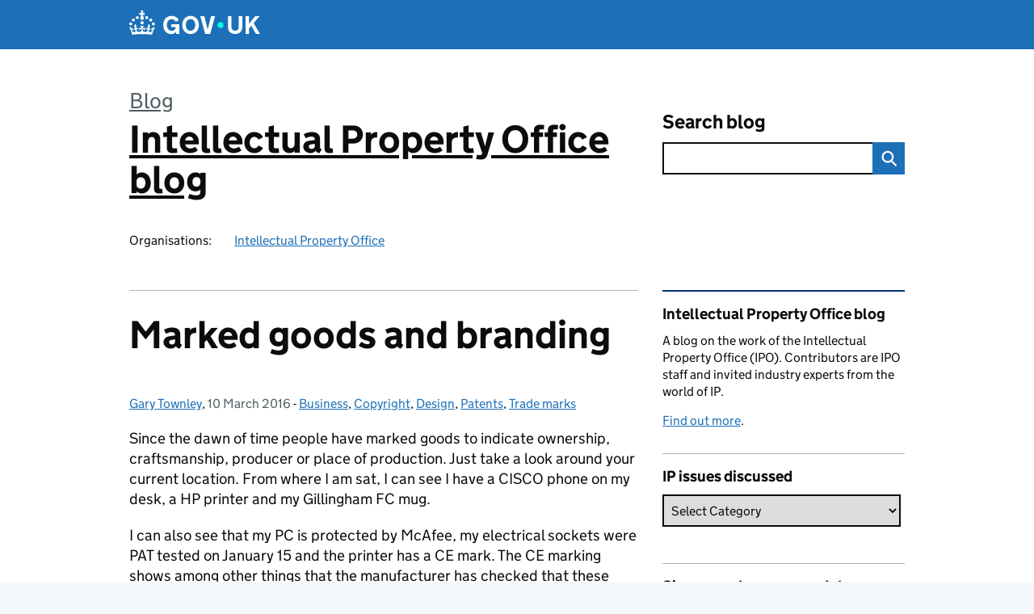

--- FILE ---
content_type: text/html; charset=UTF-8
request_url: https://ipo.blog.gov.uk/2016/03/10/marked-goods-and-branding/
body_size: 19260
content:
<!DOCTYPE html>
<html lang="en" class="govuk-template--rebranded">
	<head>
		<meta charset="utf-8">

		<meta name="viewport" content="width=device-width, initial-scale=1, viewport-fit=cover">
		<meta name="theme-color" content="#0b0c0c">

		<link rel="icon" sizes="48x48" href="https://ipo.blog.gov.uk/wp-content/themes/gds-blogs/build/node_modules/govuk-frontend/dist/govuk/assets/rebrand/images/favicon.ico">
		<link rel="icon" sizes="any" href="https://ipo.blog.gov.uk/wp-content/themes/gds-blogs/build/node_modules/govuk-frontend/dist/govuk/assets/rebrand/images/favicon.svg" type="image/svg+xml">
		<link rel="mask-icon" href="https://ipo.blog.gov.uk/wp-content/themes/gds-blogs/build/node_modules/govuk-frontend/dist/govuk/assets/rebrand/images/govuk-icon-mask.svg" color="#0b0c0c">
		<link rel="apple-touch-icon" href="https://ipo.blog.gov.uk/wp-content/themes/gds-blogs/build/node_modules/govuk-frontend/dist/govuk/assets/rebrand/images/govuk-icon-180.png">
		<link rel="manifest" href="https://ipo.blog.gov.uk/wp-content/themes/gds-blogs/build/node_modules/govuk-frontend/dist/govuk/assets/rebrand/manifest.json">

		<!--||  JM Twitter Cards by jmau111 v14.1.0  ||-->
<meta name="twitter:card" content="summary">
<meta name="twitter:title" content="Marked goods and branding">
<meta name="twitter:description" content="Since the dawn of time people have marked goods to indicate ownership, craftsmanship, producer or place of production. Just take a look around your current location. From where I am sat, I can see I have a CISCO phone on …">
<meta name="twitter:image" content="https://ipo.blog.gov.uk/wp-content/uploads/sites/124/2016/03/feature-image-marked-goods.jpg">
<!--||  /JM Twitter Cards by jmau111 v14.1.0  ||-->
<title>Marked goods and branding &#8211; Intellectual Property Office blog</title>
<meta name='robots' content='max-image-preview:large' />
<link rel='dns-prefetch' href='//cc.cdn.civiccomputing.com' />
<link rel='dns-prefetch' href='//ipo.blog.gov.uk' />
<link rel="alternate" type="application/atom+xml" title="Intellectual Property Office blog &raquo; Feed" href="https://ipo.blog.gov.uk/feed/" />
<link rel="alternate" title="oEmbed (JSON)" type="application/json+oembed" href="https://ipo.blog.gov.uk/wp-json/oembed/1.0/embed?url=https%3A%2F%2Fipo.blog.gov.uk%2F2016%2F03%2F10%2Fmarked-goods-and-branding%2F" />
<link rel="alternate" title="oEmbed (XML)" type="text/xml+oembed" href="https://ipo.blog.gov.uk/wp-json/oembed/1.0/embed?url=https%3A%2F%2Fipo.blog.gov.uk%2F2016%2F03%2F10%2Fmarked-goods-and-branding%2F&#038;format=xml" />
<style id='wp-img-auto-sizes-contain-inline-css'>
img:is([sizes=auto i],[sizes^="auto," i]){contain-intrinsic-size:3000px 1500px}
/*# sourceURL=wp-img-auto-sizes-contain-inline-css */
</style>
<style id='wp-block-library-inline-css'>
:root{--wp-block-synced-color:#7a00df;--wp-block-synced-color--rgb:122,0,223;--wp-bound-block-color:var(--wp-block-synced-color);--wp-editor-canvas-background:#ddd;--wp-admin-theme-color:#007cba;--wp-admin-theme-color--rgb:0,124,186;--wp-admin-theme-color-darker-10:#006ba1;--wp-admin-theme-color-darker-10--rgb:0,107,160.5;--wp-admin-theme-color-darker-20:#005a87;--wp-admin-theme-color-darker-20--rgb:0,90,135;--wp-admin-border-width-focus:2px}@media (min-resolution:192dpi){:root{--wp-admin-border-width-focus:1.5px}}.wp-element-button{cursor:pointer}:root .has-very-light-gray-background-color{background-color:#eee}:root .has-very-dark-gray-background-color{background-color:#313131}:root .has-very-light-gray-color{color:#eee}:root .has-very-dark-gray-color{color:#313131}:root .has-vivid-green-cyan-to-vivid-cyan-blue-gradient-background{background:linear-gradient(135deg,#00d084,#0693e3)}:root .has-purple-crush-gradient-background{background:linear-gradient(135deg,#34e2e4,#4721fb 50%,#ab1dfe)}:root .has-hazy-dawn-gradient-background{background:linear-gradient(135deg,#faaca8,#dad0ec)}:root .has-subdued-olive-gradient-background{background:linear-gradient(135deg,#fafae1,#67a671)}:root .has-atomic-cream-gradient-background{background:linear-gradient(135deg,#fdd79a,#004a59)}:root .has-nightshade-gradient-background{background:linear-gradient(135deg,#330968,#31cdcf)}:root .has-midnight-gradient-background{background:linear-gradient(135deg,#020381,#2874fc)}:root{--wp--preset--font-size--normal:16px;--wp--preset--font-size--huge:42px}.has-regular-font-size{font-size:1em}.has-larger-font-size{font-size:2.625em}.has-normal-font-size{font-size:var(--wp--preset--font-size--normal)}.has-huge-font-size{font-size:var(--wp--preset--font-size--huge)}.has-text-align-center{text-align:center}.has-text-align-left{text-align:left}.has-text-align-right{text-align:right}.has-fit-text{white-space:nowrap!important}#end-resizable-editor-section{display:none}.aligncenter{clear:both}.items-justified-left{justify-content:flex-start}.items-justified-center{justify-content:center}.items-justified-right{justify-content:flex-end}.items-justified-space-between{justify-content:space-between}.screen-reader-text{border:0;clip-path:inset(50%);height:1px;margin:-1px;overflow:hidden;padding:0;position:absolute;width:1px;word-wrap:normal!important}.screen-reader-text:focus{background-color:#ddd;clip-path:none;color:#444;display:block;font-size:1em;height:auto;left:5px;line-height:normal;padding:15px 23px 14px;text-decoration:none;top:5px;width:auto;z-index:100000}html :where(.has-border-color){border-style:solid}html :where([style*=border-top-color]){border-top-style:solid}html :where([style*=border-right-color]){border-right-style:solid}html :where([style*=border-bottom-color]){border-bottom-style:solid}html :where([style*=border-left-color]){border-left-style:solid}html :where([style*=border-width]){border-style:solid}html :where([style*=border-top-width]){border-top-style:solid}html :where([style*=border-right-width]){border-right-style:solid}html :where([style*=border-bottom-width]){border-bottom-style:solid}html :where([style*=border-left-width]){border-left-style:solid}html :where(img[class*=wp-image-]){height:auto;max-width:100%}:where(figure){margin:0 0 1em}html :where(.is-position-sticky){--wp-admin--admin-bar--position-offset:var(--wp-admin--admin-bar--height,0px)}@media screen and (max-width:600px){html :where(.is-position-sticky){--wp-admin--admin-bar--position-offset:0px}}

/*# sourceURL=wp-block-library-inline-css */
</style><style id='global-styles-inline-css'>
:root{--wp--preset--aspect-ratio--square: 1;--wp--preset--aspect-ratio--4-3: 4/3;--wp--preset--aspect-ratio--3-4: 3/4;--wp--preset--aspect-ratio--3-2: 3/2;--wp--preset--aspect-ratio--2-3: 2/3;--wp--preset--aspect-ratio--16-9: 16/9;--wp--preset--aspect-ratio--9-16: 9/16;--wp--preset--color--black: var(--wp--custom--govuk-color--black);--wp--preset--color--cyan-bluish-gray: #abb8c3;--wp--preset--color--white: var(--wp--custom--govuk-color--white);--wp--preset--color--pale-pink: #f78da7;--wp--preset--color--vivid-red: #cf2e2e;--wp--preset--color--luminous-vivid-orange: #ff6900;--wp--preset--color--luminous-vivid-amber: #fcb900;--wp--preset--color--light-green-cyan: #7bdcb5;--wp--preset--color--vivid-green-cyan: #00d084;--wp--preset--color--pale-cyan-blue: #8ed1fc;--wp--preset--color--vivid-cyan-blue: #0693e3;--wp--preset--color--vivid-purple: #9b51e0;--wp--preset--color--dark-grey: var(--wp--custom--govuk-color--dark-grey);--wp--preset--color--mid-grey: var(--wp--custom--govuk-color--mid-grey);--wp--preset--color--light-grey: var(--wp--custom--govuk-color--light-grey);--wp--preset--color--blue: var(--wp--custom--govuk-color--blue);--wp--preset--color--green: var(--wp--custom--govuk-color--green);--wp--preset--color--turquoise: var(--wp--custom--govuk-color--turquoise);--wp--preset--gradient--vivid-cyan-blue-to-vivid-purple: linear-gradient(135deg,rgb(6,147,227) 0%,rgb(155,81,224) 100%);--wp--preset--gradient--light-green-cyan-to-vivid-green-cyan: linear-gradient(135deg,rgb(122,220,180) 0%,rgb(0,208,130) 100%);--wp--preset--gradient--luminous-vivid-amber-to-luminous-vivid-orange: linear-gradient(135deg,rgb(252,185,0) 0%,rgb(255,105,0) 100%);--wp--preset--gradient--luminous-vivid-orange-to-vivid-red: linear-gradient(135deg,rgb(255,105,0) 0%,rgb(207,46,46) 100%);--wp--preset--gradient--very-light-gray-to-cyan-bluish-gray: linear-gradient(135deg,rgb(238,238,238) 0%,rgb(169,184,195) 100%);--wp--preset--gradient--cool-to-warm-spectrum: linear-gradient(135deg,rgb(74,234,220) 0%,rgb(151,120,209) 20%,rgb(207,42,186) 40%,rgb(238,44,130) 60%,rgb(251,105,98) 80%,rgb(254,248,76) 100%);--wp--preset--gradient--blush-light-purple: linear-gradient(135deg,rgb(255,206,236) 0%,rgb(152,150,240) 100%);--wp--preset--gradient--blush-bordeaux: linear-gradient(135deg,rgb(254,205,165) 0%,rgb(254,45,45) 50%,rgb(107,0,62) 100%);--wp--preset--gradient--luminous-dusk: linear-gradient(135deg,rgb(255,203,112) 0%,rgb(199,81,192) 50%,rgb(65,88,208) 100%);--wp--preset--gradient--pale-ocean: linear-gradient(135deg,rgb(255,245,203) 0%,rgb(182,227,212) 50%,rgb(51,167,181) 100%);--wp--preset--gradient--electric-grass: linear-gradient(135deg,rgb(202,248,128) 0%,rgb(113,206,126) 100%);--wp--preset--gradient--midnight: linear-gradient(135deg,rgb(2,3,129) 0%,rgb(40,116,252) 100%);--wp--preset--font-size--small: 13px;--wp--preset--font-size--medium: 20px;--wp--preset--font-size--large: 36px;--wp--preset--font-size--x-large: 42px;--wp--preset--spacing--20: 0.44rem;--wp--preset--spacing--30: 0.67rem;--wp--preset--spacing--40: 1rem;--wp--preset--spacing--50: 1.5rem;--wp--preset--spacing--60: 2.25rem;--wp--preset--spacing--70: 3.38rem;--wp--preset--spacing--80: 5.06rem;--wp--preset--spacing--1: 0.3125rem;--wp--preset--spacing--2: 0.625rem;--wp--preset--spacing--3: 0.9375rem;--wp--preset--spacing--4: clamp(0.9375rem, (100vw - 40rem) * 1000, 1.25rem);--wp--preset--spacing--5: clamp(0.9375rem, (100vw - 40rem) * 1000, 1.5625rem);--wp--preset--spacing--6: clamp(1.25rem, (100vw - 40rem) * 1000, 1.875rem);--wp--preset--spacing--7: clamp(1.5625rem, (100vw - 40rem) * 1000, 2.5rem);--wp--preset--spacing--8: clamp(1.875rem, (100vw - 40rem) * 1000, 3.125rem);--wp--preset--spacing--9: clamp(2.5rem, (100vw - 40rem) * 1000, 3.75rem);--wp--preset--shadow--natural: 6px 6px 9px rgba(0, 0, 0, 0.2);--wp--preset--shadow--deep: 12px 12px 50px rgba(0, 0, 0, 0.4);--wp--preset--shadow--sharp: 6px 6px 0px rgba(0, 0, 0, 0.2);--wp--preset--shadow--outlined: 6px 6px 0px -3px rgb(255, 255, 255), 6px 6px rgb(0, 0, 0);--wp--preset--shadow--crisp: 6px 6px 0px rgb(0, 0, 0);--wp--custom--govuk-color--black: #0b0c0c;--wp--custom--govuk-color--dark-grey: #505a5f;--wp--custom--govuk-color--mid-grey: #b1b4b6;--wp--custom--govuk-color--light-grey: #f3f2f1;--wp--custom--govuk-color--white: #ffffff;--wp--custom--govuk-color--blue: #1d70b8;--wp--custom--govuk-color--green: #00703c;--wp--custom--govuk-color--turquoise: #28a197;}:root { --wp--style--global--content-size: 630px;--wp--style--global--wide-size: 960px; }:where(body) { margin: 0; }.wp-site-blocks > .alignleft { float: left; margin-right: 2em; }.wp-site-blocks > .alignright { float: right; margin-left: 2em; }.wp-site-blocks > .aligncenter { justify-content: center; margin-left: auto; margin-right: auto; }:where(.is-layout-flex){gap: 0.5em;}:where(.is-layout-grid){gap: 0.5em;}.is-layout-flow > .alignleft{float: left;margin-inline-start: 0;margin-inline-end: 2em;}.is-layout-flow > .alignright{float: right;margin-inline-start: 2em;margin-inline-end: 0;}.is-layout-flow > .aligncenter{margin-left: auto !important;margin-right: auto !important;}.is-layout-constrained > .alignleft{float: left;margin-inline-start: 0;margin-inline-end: 2em;}.is-layout-constrained > .alignright{float: right;margin-inline-start: 2em;margin-inline-end: 0;}.is-layout-constrained > .aligncenter{margin-left: auto !important;margin-right: auto !important;}.is-layout-constrained > :where(:not(.alignleft):not(.alignright):not(.alignfull)){max-width: var(--wp--style--global--content-size);margin-left: auto !important;margin-right: auto !important;}.is-layout-constrained > .alignwide{max-width: var(--wp--style--global--wide-size);}body .is-layout-flex{display: flex;}.is-layout-flex{flex-wrap: wrap;align-items: center;}.is-layout-flex > :is(*, div){margin: 0;}body .is-layout-grid{display: grid;}.is-layout-grid > :is(*, div){margin: 0;}body{padding-top: 0px;padding-right: 0px;padding-bottom: 0px;padding-left: 0px;}a:where(:not(.wp-element-button)){text-decoration: underline;}:root :where(.wp-element-button, .wp-block-button__link){background-color: #32373c;border-width: 0;color: #fff;font-family: inherit;font-size: inherit;font-style: inherit;font-weight: inherit;letter-spacing: inherit;line-height: inherit;padding-top: calc(0.667em + 2px);padding-right: calc(1.333em + 2px);padding-bottom: calc(0.667em + 2px);padding-left: calc(1.333em + 2px);text-decoration: none;text-transform: inherit;}.has-black-color{color: var(--wp--preset--color--black) !important;}.has-cyan-bluish-gray-color{color: var(--wp--preset--color--cyan-bluish-gray) !important;}.has-white-color{color: var(--wp--preset--color--white) !important;}.has-pale-pink-color{color: var(--wp--preset--color--pale-pink) !important;}.has-vivid-red-color{color: var(--wp--preset--color--vivid-red) !important;}.has-luminous-vivid-orange-color{color: var(--wp--preset--color--luminous-vivid-orange) !important;}.has-luminous-vivid-amber-color{color: var(--wp--preset--color--luminous-vivid-amber) !important;}.has-light-green-cyan-color{color: var(--wp--preset--color--light-green-cyan) !important;}.has-vivid-green-cyan-color{color: var(--wp--preset--color--vivid-green-cyan) !important;}.has-pale-cyan-blue-color{color: var(--wp--preset--color--pale-cyan-blue) !important;}.has-vivid-cyan-blue-color{color: var(--wp--preset--color--vivid-cyan-blue) !important;}.has-vivid-purple-color{color: var(--wp--preset--color--vivid-purple) !important;}.has-dark-grey-color{color: var(--wp--preset--color--dark-grey) !important;}.has-mid-grey-color{color: var(--wp--preset--color--mid-grey) !important;}.has-light-grey-color{color: var(--wp--preset--color--light-grey) !important;}.has-blue-color{color: var(--wp--preset--color--blue) !important;}.has-green-color{color: var(--wp--preset--color--green) !important;}.has-turquoise-color{color: var(--wp--preset--color--turquoise) !important;}.has-black-background-color{background-color: var(--wp--preset--color--black) !important;}.has-cyan-bluish-gray-background-color{background-color: var(--wp--preset--color--cyan-bluish-gray) !important;}.has-white-background-color{background-color: var(--wp--preset--color--white) !important;}.has-pale-pink-background-color{background-color: var(--wp--preset--color--pale-pink) !important;}.has-vivid-red-background-color{background-color: var(--wp--preset--color--vivid-red) !important;}.has-luminous-vivid-orange-background-color{background-color: var(--wp--preset--color--luminous-vivid-orange) !important;}.has-luminous-vivid-amber-background-color{background-color: var(--wp--preset--color--luminous-vivid-amber) !important;}.has-light-green-cyan-background-color{background-color: var(--wp--preset--color--light-green-cyan) !important;}.has-vivid-green-cyan-background-color{background-color: var(--wp--preset--color--vivid-green-cyan) !important;}.has-pale-cyan-blue-background-color{background-color: var(--wp--preset--color--pale-cyan-blue) !important;}.has-vivid-cyan-blue-background-color{background-color: var(--wp--preset--color--vivid-cyan-blue) !important;}.has-vivid-purple-background-color{background-color: var(--wp--preset--color--vivid-purple) !important;}.has-dark-grey-background-color{background-color: var(--wp--preset--color--dark-grey) !important;}.has-mid-grey-background-color{background-color: var(--wp--preset--color--mid-grey) !important;}.has-light-grey-background-color{background-color: var(--wp--preset--color--light-grey) !important;}.has-blue-background-color{background-color: var(--wp--preset--color--blue) !important;}.has-green-background-color{background-color: var(--wp--preset--color--green) !important;}.has-turquoise-background-color{background-color: var(--wp--preset--color--turquoise) !important;}.has-black-border-color{border-color: var(--wp--preset--color--black) !important;}.has-cyan-bluish-gray-border-color{border-color: var(--wp--preset--color--cyan-bluish-gray) !important;}.has-white-border-color{border-color: var(--wp--preset--color--white) !important;}.has-pale-pink-border-color{border-color: var(--wp--preset--color--pale-pink) !important;}.has-vivid-red-border-color{border-color: var(--wp--preset--color--vivid-red) !important;}.has-luminous-vivid-orange-border-color{border-color: var(--wp--preset--color--luminous-vivid-orange) !important;}.has-luminous-vivid-amber-border-color{border-color: var(--wp--preset--color--luminous-vivid-amber) !important;}.has-light-green-cyan-border-color{border-color: var(--wp--preset--color--light-green-cyan) !important;}.has-vivid-green-cyan-border-color{border-color: var(--wp--preset--color--vivid-green-cyan) !important;}.has-pale-cyan-blue-border-color{border-color: var(--wp--preset--color--pale-cyan-blue) !important;}.has-vivid-cyan-blue-border-color{border-color: var(--wp--preset--color--vivid-cyan-blue) !important;}.has-vivid-purple-border-color{border-color: var(--wp--preset--color--vivid-purple) !important;}.has-dark-grey-border-color{border-color: var(--wp--preset--color--dark-grey) !important;}.has-mid-grey-border-color{border-color: var(--wp--preset--color--mid-grey) !important;}.has-light-grey-border-color{border-color: var(--wp--preset--color--light-grey) !important;}.has-blue-border-color{border-color: var(--wp--preset--color--blue) !important;}.has-green-border-color{border-color: var(--wp--preset--color--green) !important;}.has-turquoise-border-color{border-color: var(--wp--preset--color--turquoise) !important;}.has-vivid-cyan-blue-to-vivid-purple-gradient-background{background: var(--wp--preset--gradient--vivid-cyan-blue-to-vivid-purple) !important;}.has-light-green-cyan-to-vivid-green-cyan-gradient-background{background: var(--wp--preset--gradient--light-green-cyan-to-vivid-green-cyan) !important;}.has-luminous-vivid-amber-to-luminous-vivid-orange-gradient-background{background: var(--wp--preset--gradient--luminous-vivid-amber-to-luminous-vivid-orange) !important;}.has-luminous-vivid-orange-to-vivid-red-gradient-background{background: var(--wp--preset--gradient--luminous-vivid-orange-to-vivid-red) !important;}.has-very-light-gray-to-cyan-bluish-gray-gradient-background{background: var(--wp--preset--gradient--very-light-gray-to-cyan-bluish-gray) !important;}.has-cool-to-warm-spectrum-gradient-background{background: var(--wp--preset--gradient--cool-to-warm-spectrum) !important;}.has-blush-light-purple-gradient-background{background: var(--wp--preset--gradient--blush-light-purple) !important;}.has-blush-bordeaux-gradient-background{background: var(--wp--preset--gradient--blush-bordeaux) !important;}.has-luminous-dusk-gradient-background{background: var(--wp--preset--gradient--luminous-dusk) !important;}.has-pale-ocean-gradient-background{background: var(--wp--preset--gradient--pale-ocean) !important;}.has-electric-grass-gradient-background{background: var(--wp--preset--gradient--electric-grass) !important;}.has-midnight-gradient-background{background: var(--wp--preset--gradient--midnight) !important;}.has-small-font-size{font-size: var(--wp--preset--font-size--small) !important;}.has-medium-font-size{font-size: var(--wp--preset--font-size--medium) !important;}.has-large-font-size{font-size: var(--wp--preset--font-size--large) !important;}.has-x-large-font-size{font-size: var(--wp--preset--font-size--x-large) !important;}
/*# sourceURL=global-styles-inline-css */
</style>

<link rel='stylesheet' id='dxw-digest-css' href='https://ipo.blog.gov.uk/wp-content/plugins/dxw-digest/app/../assets/css/dxw-digest.css?ver=6.9' media='all' />
<link rel='stylesheet' id='main-css' href='https://ipo.blog.gov.uk/wp-content/themes/gds-blogs/build/main-ea947e790af0236d9d684cfb08763f9b75a94f19.min.css?ver=6.9' media='all' />
<link rel='stylesheet' id='aurora-heatmap-css' href='https://ipo.blog.gov.uk/wp-content/plugins/aurora-heatmap/style.css?ver=1.7.1' media='all' />
<script src="https://ipo.blog.gov.uk/wp-includes/js/jquery/jquery.min.js?ver=3.7.1" id="jquery-core-js"></script>
<script src="https://ipo.blog.gov.uk/wp-includes/js/jquery/jquery-migrate.min.js?ver=3.4.1" id="jquery-migrate-js"></script>
<script src="https://ipo.blog.gov.uk/wp-content/themes/gds-blogs/build/main-1a574665cb89c6954a0fc51bba2076ee798236b6.min.js?ver=6.9" id="main-js"></script>
<script src="https://cc.cdn.civiccomputing.com/9/cookieControl-9.x.min.js?ver=6.9" id="cookieControl-js"></script>
<script id="cookieControlConfig-js-extra">
var cookieControlSettings = {"apiKey":"c8b1d37ba682b6d122f1360da011322b3b755539","product":"PRO","domain":"ipo.blog.gov.uk"};
//# sourceURL=cookieControlConfig-js-extra
</script>
<script src="https://ipo.blog.gov.uk/wp-content/plugins/gds-cookies-and-analytics/assets/cookieControlConfig.js?ver=6.9" id="cookieControlConfig-js"></script>
<script src="https://ipo.blog.gov.uk/wp-content/plugins/dxw-digest/app/../assets/js/dxw-digest.js?ver=6.9" id="dxw-digest-js"></script>
<script src="https://ipo.blog.gov.uk/wp-content/themes/gds-blogs/build/govuk-frontend-load.js?ver=6.9" id="govuk-frontend-js" type="module"></script>
<script id="aurora-heatmap-js-extra">
var aurora_heatmap = {"_mode":"reporter","ajax_url":"https://ipo.blog.gov.uk/wp-admin/admin-ajax.php","action":"aurora_heatmap","reports":"click_pc,click_mobile","debug":"0","ajax_delay_time":"3000","ajax_interval":"10","ajax_bulk":null};
//# sourceURL=aurora-heatmap-js-extra
</script>
<script src="https://ipo.blog.gov.uk/wp-content/plugins/aurora-heatmap/js/aurora-heatmap.min.js?ver=1.7.1" id="aurora-heatmap-js"></script>
<link rel="canonical" href="https://ipo.blog.gov.uk/2016/03/10/marked-goods-and-branding/" />
<meta property="og:image" content="https://ipo.blog.gov.uk/wp-content/uploads/sites/124/2016/03/feature-image-marked-goods.jpg">
	<meta name="description" content="Since the dawn of time people have marked goods to indicate ownership, craftsmanship, producer or place of production. Just take a look around your current location. From where I am sat, I can see I have a CISCO phone on">

<style>.recentcomments a{display:inline !important;padding:0 !important;margin:0 !important;}</style>	</head>
	<body class="wp-singular post-template-default single single-post postid-3329 single-format-standard wp-theme-gds-blogs govuk-template__body">
		<script>
document.body.className += ' js-enabled' + ('noModule' in HTMLScriptElement.prototype ? ' govuk-frontend-supported' : '');
</script>

		<a href="#content" class="govuk-skip-link" data-module="govuk-skip-link">Skip to main content</a>
		<header class="govuk-header" data-module="govuk-header">
			<div class="govuk-header__container govuk-width-container">
				<div class="govuk-header__logo">
					<a href="https://www.gov.uk/" title="Go to the GOV.UK homepage" id="logo" class="govuk-header__link govuk-header__link--homepage">  
						<svg
							focusable="false"
							role="img"
							xmlns="http://www.w3.org/2000/svg"
							viewBox="0 0 324 60"
							height="30"
							width="162"
							fill="currentcolor"
							class="govuk-header__logotype"
							aria-label="GOV.UK">
							<title>GOV.UK</title>
							<g>
								<circle cx="20" cy="17.6" r="3.7"></circle>
								<circle cx="10.2" cy="23.5" r="3.7"></circle>
								<circle cx="3.7" cy="33.2" r="3.7"></circle>
								<circle cx="31.7" cy="30.6" r="3.7"></circle>
								<circle cx="43.3" cy="17.6" r="3.7"></circle>
								<circle cx="53.2" cy="23.5" r="3.7"></circle>
								<circle cx="59.7" cy="33.2" r="3.7"></circle>
								<circle cx="31.7" cy="30.6" r="3.7"></circle>
								<path d="M33.1,9.8c.2-.1.3-.3.5-.5l4.6,2.4v-6.8l-4.6,1.5c-.1-.2-.3-.3-.5-.5l1.9-5.9h-6.7l1.9,5.9c-.2.1-.3.3-.5.5l-4.6-1.5v6.8l4.6-2.4c.1.2.3.3.5.5l-2.6,8c-.9,2.8,1.2,5.7,4.1,5.7h0c3,0,5.1-2.9,4.1-5.7l-2.6-8ZM37,37.9s-3.4,3.8-4.1,6.1c2.2,0,4.2-.5,6.4-2.8l-.7,8.5c-2-2.8-4.4-4.1-5.7-3.8.1,3.1.5,6.7,5.8,7.2,3.7.3,6.7-1.5,7-3.8.4-2.6-2-4.3-3.7-1.6-1.4-4.5,2.4-6.1,4.9-3.2-1.9-4.5-1.8-7.7,2.4-10.9,3,4,2.6,7.3-1.2,11.1,2.4-1.3,6.2,0,4,4.6-1.2-2.8-3.7-2.2-4.2.2-.3,1.7.7,3.7,3,4.2,1.9.3,4.7-.9,7-5.9-1.3,0-2.4.7-3.9,1.7l2.4-8c.6,2.3,1.4,3.7,2.2,4.5.6-1.6.5-2.8,0-5.3l5,1.8c-2.6,3.6-5.2,8.7-7.3,17.5-7.4-1.1-15.7-1.7-24.5-1.7h0c-8.8,0-17.1.6-24.5,1.7-2.1-8.9-4.7-13.9-7.3-17.5l5-1.8c-.5,2.5-.6,3.7,0,5.3.8-.8,1.6-2.3,2.2-4.5l2.4,8c-1.5-1-2.6-1.7-3.9-1.7,2.3,5,5.2,6.2,7,5.9,2.3-.4,3.3-2.4,3-4.2-.5-2.4-3-3.1-4.2-.2-2.2-4.6,1.6-6,4-4.6-3.7-3.7-4.2-7.1-1.2-11.1,4.2,3.2,4.3,6.4,2.4,10.9,2.5-2.8,6.3-1.3,4.9,3.2-1.8-2.7-4.1-1-3.7,1.6.3,2.3,3.3,4.1,7,3.8,5.4-.5,5.7-4.2,5.8-7.2-1.3-.2-3.7,1-5.7,3.8l-.7-8.5c2.2,2.3,4.2,2.7,6.4,2.8-.7-2.3-4.1-6.1-4.1-6.1h10.6,0Z"></path>
							</g>
							<circle class="govuk-logo-dot" cx="226" cy="36" r="7.3"></circle>
							<path d="M93.94 41.25c.4 1.81 1.2 3.21 2.21 4.62 1 1.4 2.21 2.41 3.61 3.21s3.21 1.2 5.22 1.2 3.61-.4 4.82-1c1.4-.6 2.41-1.4 3.21-2.41.8-1 1.4-2.01 1.61-3.01s.4-2.01.4-3.01v.14h-10.86v-7.02h20.07v24.08h-8.03v-5.56c-.6.8-1.38 1.61-2.19 2.41-.8.8-1.81 1.2-2.81 1.81-1 .4-2.21.8-3.41 1.2s-2.41.4-3.81.4a18.56 18.56 0 0 1-14.65-6.63c-1.6-2.01-3.01-4.41-3.81-7.02s-1.4-5.62-1.4-8.83.4-6.02 1.4-8.83a20.45 20.45 0 0 1 19.46-13.65c3.21 0 4.01.2 5.82.8 1.81.4 3.61 1.2 5.02 2.01 1.61.8 2.81 2.01 4.01 3.21s2.21 2.61 2.81 4.21l-7.63 4.41c-.4-1-1-1.81-1.61-2.61-.6-.8-1.4-1.4-2.21-2.01-.8-.6-1.81-1-2.81-1.4-1-.4-2.21-.4-3.61-.4-2.01 0-3.81.4-5.22 1.2-1.4.8-2.61 1.81-3.61 3.21s-1.61 2.81-2.21 4.62c-.4 1.81-.6 3.71-.6 5.42s.8 5.22.8 5.22Zm57.8-27.9c3.21 0 6.22.6 8.63 1.81 2.41 1.2 4.82 2.81 6.62 4.82S170.2 24.39 171 27s1.4 5.62 1.4 8.83-.4 6.02-1.4 8.83-2.41 5.02-4.01 7.02-4.01 3.61-6.62 4.82-5.42 1.81-8.63 1.81-6.22-.6-8.63-1.81-4.82-2.81-6.42-4.82-3.21-4.41-4.01-7.02-1.4-5.62-1.4-8.83.4-6.02 1.4-8.83 2.41-5.02 4.01-7.02 4.01-3.61 6.42-4.82 5.42-1.81 8.63-1.81Zm0 36.73c1.81 0 3.61-.4 5.02-1s2.61-1.81 3.61-3.01 1.81-2.81 2.21-4.41c.4-1.81.8-3.61.8-5.62 0-2.21-.2-4.21-.8-6.02s-1.2-3.21-2.21-4.62c-1-1.2-2.21-2.21-3.61-3.01s-3.21-1-5.02-1-3.61.4-5.02 1c-1.4.8-2.61 1.81-3.61 3.01s-1.81 2.81-2.21 4.62c-.4 1.81-.8 3.61-.8 5.62 0 2.41.2 4.21.8 6.02.4 1.81 1.2 3.21 2.21 4.41s2.21 2.21 3.61 3.01c1.4.8 3.21 1 5.02 1Zm36.32 7.96-12.24-44.15h9.83l8.43 32.77h.4l8.23-32.77h9.83L200.3 58.04h-12.24Zm74.14-7.96c2.18 0 3.51-.6 3.51-.6 1.2-.6 2.01-1 2.81-1.81s1.4-1.81 1.81-2.81a13 13 0 0 0 .8-4.01V13.9h8.63v28.15c0 2.41-.4 4.62-1.4 6.62-.8 2.01-2.21 3.61-3.61 5.02s-3.41 2.41-5.62 3.21-4.62 1.2-7.02 1.2-5.02-.4-7.02-1.2c-2.21-.8-4.01-1.81-5.62-3.21s-2.81-3.01-3.61-5.02-1.4-4.21-1.4-6.62V13.9h8.63v26.95c0 1.61.2 3.01.8 4.01.4 1.2 1.2 2.21 2.01 2.81.8.8 1.81 1.4 2.81 1.81 0 0 1.34.6 3.51.6Zm34.22-36.18v18.92l15.65-18.92h10.82l-15.03 17.32 16.03 26.83h-10.21l-11.44-20.21-5.62 6.22v13.99h-8.83V13.9"></path>
						</svg>
					</a>
				</div>
			</div>
		</header>

				<div class="govuk-width-container">
    <header class="header" aria-label="blog name">
    <div class="govuk-grid-row">

        
        <div class="govuk-grid-column-two-thirds">
            <div class="blog-title govuk-heading-xl">
                <span class="blog"><a href="https://www.blog.gov.uk/">Blog</a></span><span class="govuk-visually-hidden">:</span>
                <a href="https://ipo.blog.gov.uk">Intellectual Property Office blog</a>
            </div>

                            <div class="bottom blog-meta">
                                                    <dl>
                                <dt>Organisations:</dt>
                                <dd><a href="https://www.gov.uk/government/organisations/intellectual-property-office">Intellectual Property Office</a></dd>
                            </dl>
                                                                </div>
                    </div>

        <div class="govuk-grid-column-one-third">
                                    <div class="bottom search-container">
                <form role="search" method="get" id="searchform" class="form-search" action="https://ipo.blog.gov.uk/">
    <label class="govuk-label govuk-label--m" for="s">Search blog</label>
    <div class="search-input-wrapper">
        <input enterkeyhint="search" title="Search" type="search" value="" name="s" id="s" class="search-query">
        <input type="submit" id="searchsubmit" value="Search" class="btn">
    </div>
</form>
            </div>
        </div>

    </div>

    
</header>
      <main id="content" class="govuk-grid-row">
    <div class="govuk-grid-column-two-thirds main-content">
		    <article class="govuk-clearfix post-3329 post type-post status-publish format-standard has-post-thumbnail hentry category-business category-copyright category-design category-patents category-trade-marks">
        <div class="visible-print">
            <p>https://ipo.blog.gov.uk/2016/03/10/marked-goods-and-branding/</p>
        </div>
        <header>
            <h1 class="govuk-heading-xl">Marked goods and branding</h1>
			<div class="govuk-body-s">
		<span class="govuk-visually-hidden">Posted by: </span>
	<a href="https://ipo.blog.gov.uk/author/gary-townley/" title="Posts by Gary Townley" class="author url fn" rel="author">Gary Townley</a>, 	<span class="govuk-visually-hidden">Posted on:</span>
	<time class="updated" datetime="2016-03-10T15:26:43+00:00">10 March 2016</time>
	-
	<span class="govuk-visually-hidden">Categories:</span>
	<a href="https://ipo.blog.gov.uk/category/business/" rel="category tag">Business</a>, <a href="https://ipo.blog.gov.uk/category/copyright/" rel="category tag">Copyright</a>, <a href="https://ipo.blog.gov.uk/category/design/" rel="category tag">Design</a>, <a href="https://ipo.blog.gov.uk/category/patents/" rel="category tag">Patents</a>, <a href="https://ipo.blog.gov.uk/category/trade-marks/" rel="category tag">Trade marks</a>	</div>
        </header>
        <div class="entry-content">
			<p>Since the dawn of time people have marked goods to indicate ownership, craftsmanship, producer or place of production.<span id="more-3329"></span> Just take a look around your current location. From where I am sat, I can see I have a CISCO phone on my desk, a HP printer and my Gillingham FC mug.</p>
<p>I can also see that my PC is protected by McAfee, my electrical sockets were PAT tested on January 15 and the printer has a CE mark. The CE marking shows among other things that the manufacturer has checked that these products meet EU safety, health or environmental requirements.</p>
<p>When it comes to <a href="https://www.gov.uk/intellectual-property-an-overview">intellectual property</a>, marking your goods with the relevant symbols and signs can also stand you in good stead. It will make the public aware that your products are protected by IP and may also deter copying.</p>
<p>For example, if you have a <a href="https://www.gov.uk/how-to-register-a-trade-mark">registered trade mark</a>, this enables you to use the ® symbol. This tells everyone that the mark is registered and allows you to take legal action against anyone who uses your brand without your permission, including counterfeiters.</p>
<p><a href="https://ipo.blog.gov.uk/wp-content/uploads/sites/124/2016/03/marked-goods-blog-image.jpg"><img fetchpriority="high" decoding="async" class="alignnone size-full wp-image-3331" src="https://ipo.blog.gov.uk/wp-content/uploads/sites/124/2016/03/marked-goods-blog-image.jpg" alt="Image of registered trade mark symbol." width="610" height="400" srcset="https://ipo.blog.gov.uk/wp-content/uploads/sites/124/2016/03/marked-goods-blog-image.jpg 610w, https://ipo.blog.gov.uk/wp-content/uploads/sites/124/2016/03/marked-goods-blog-image-310x203.jpg 310w" sizes="(max-width: 610px) 100vw, 610px" /></a></p>
<p>If you are a writer, photographer or artist, we recommend marking your work with the <a href="https://www.gov.uk/how-to-register-a-trade-mark">copyright</a> symbol, ©, together with the year of creation and the owners name. Although not mandatory in the UK, the copyright symbol is a reminder that copyright exists in the work. It identifies the copyright owner so people know who to contact if they want permission to use it. Also, it shows the work’s first year of publication.</p>
<p><a href="https://ipo.blog.gov.uk/wp-content/uploads/sites/124/2016/03/copyright-marked-goods-blog-image.jpg"><img decoding="async" class="alignnone size-full wp-image-3332" src="https://ipo.blog.gov.uk/wp-content/uploads/sites/124/2016/03/copyright-marked-goods-blog-image.jpg" alt="Copyright symbol" width="610" height="400" srcset="https://ipo.blog.gov.uk/wp-content/uploads/sites/124/2016/03/copyright-marked-goods-blog-image.jpg 610w, https://ipo.blog.gov.uk/wp-content/uploads/sites/124/2016/03/copyright-marked-goods-blog-image-310x203.jpg 310w" sizes="(max-width: 610px) 100vw, 610px" /></a></p>
<p>You may also see ℗, although not so common. You might assume that this relates to <a href="https://www.gov.uk/patent-your-invention">patents</a>. But no, this symbol is used to indicate copyright in sound recordings, so it’s likely to be seen on CD’s etc.</p>
<p>There is no symbol to indicate that a product is patented. You can use the terms ‘patent pending’ or ‘patent applied for’ to show that you have applied for a patent. You can also show the patent application number or the publication number and the country.</p>
<p>Once the patent is granted you can mark the product as patented. You can also mark your product with a web address, providing that the webpage clearly associates the patent number with that product. Guidance on patent marking can be found <a href="https://www.gov.uk/government/uploads/system/uploads/attachment_data/file/325027/webmarking-_factsheet.pdf">here.</a></p>
<p>Lastly, designs. <a href="https://www.gov.uk/register-a-design">Registered design</a> owners can currently stamp or label their products with the word ‘registered’ and the relevant registered design numbers. Again there is no symbol to indicate that the product has design protection.</p>
<p>Moves are in motion, however, to bring this legislation in line with the patent system allowing a registered design owner to mark the product with a web address. We <a href="https://www.gov.uk/government/consultations/webmarking-for-registered-design-rights-call-for-evidence">consulted</a> with the public and the proposal was strongly supported. We will, therefore, take steps to bring forward suitable measures, when there is an appropriate legislative vehicle.</p>
<p>So, it's important to be proactive in marking your goods with the relevant IP symbols and signs and please do not hesitate to get in touch below for further advice.</p>
<p><em>To keep in touch, sign up to <a href="/subscribe/%E2%80%9D">email updates</a> from this blog, or </em><a href="https://twitter.com/The_IPO%E2%80%9D"><em>follow us on Twitter</em></a><em>.</em></p>
        </div>
        <div class="footer single">
									        </div>
    </article>

    <nav class="page-numbers-container page-navigation" aria-label="Pagination">
        <div class="previous">
			<a href="https://ipo.blog.gov.uk/2016/03/03/world-book-day-2016-wheres-william/" rel="prev">World Book Day 2016: Where’s William?</a>        </div>
        <div class="next">
			<a href="https://ipo.blog.gov.uk/2016/03/17/hacking-in-canada/" rel="next">Hacking in Canada</a>        </div>
    </nav>

    <h2 class="govuk-visually-hidden">Sharing and comments</h2>
	
  <div class="icons-buttons">
    <h3>Share this page</h3>
    <ul>
      <li>
        <a target="_blank" href="https://twitter.com/intent/tweet?original_referer&amp;url=https%3A%2F%2Fipo.blog.gov.uk%2F2016%2F03%2F10%2Fmarked-goods-and-branding%2F&amp;text=Marked+goods+and+branding" class="twitter">X (formerly Twitter)</a>
      </li>
      <li>
        <a target="_blank" href="https://www.facebook.com/sharer/sharer.php?u=https%3A%2F%2Fipo.blog.gov.uk%2F2016%2F03%2F10%2Fmarked-goods-and-branding%2F" class="facebook">Facebook</a>
      </li>
      <li>
        <a target="_blank" href="https://www.linkedin.com/shareArticle?url=https%3A%2F%2Fipo.blog.gov.uk%2F2016%2F03%2F10%2Fmarked-goods-and-branding%2F" class="linkedin">LinkedIn</a>
      </li>
      <li>
        <a href="mailto:?subject=I%20wanted%20to%20share%20this%20post%20with%20you%20from%20Intellectual%20Property%20Office%20blog&amp;body=Marked%20goods%20and%20branding%20https%3A%2F%2Fipo.blog.gov.uk%2F2016%2F03%2F10%2Fmarked-goods-and-branding%2F" class="email">Email</a>
      </li>
    </ul>
    <div class="govuk-clearfix"></div>
  </div>

  	  <section id="comments" class="comments">
    <h3 class="govuk-heading-m">8 comments</h3>

    <ol class="media-list">
      
  <li id="comment-36081" class="comment even thread-even depth-1 media comment-36081">
    
<div class="media-body">
  <p class="govuk-body media-heading">
    <span class="govuk-visually-hidden">Comment by</span>
    <span class="author">Ian</span>
    <span class="govuk-visually-hidden">posted on </span>
    <time datetime="2018-04-20T10:00:22+01:00">20 April 2018</time>
  </p>
  <div class="comment-body">
    
    <p>Hello there. If you have a UK only registered trade mark can you use something like the following copy in the footer of your website:</p>
<p>&quot;X® is a registered trade mark of X.&quot;</p>
<p>or do you need to explicitly state that it is a UK registered trade mark:</p>
<p> &quot;X® is a UK registered trade mark of X.&quot; </p>
<p>Would you be committing a criminal offence if you used the first example, considering the website can potentially be accessed globally?</p>
<p>Thanks</p>

    <div class="comment-links">
               <a href="https://ipo.blog.gov.uk/2016/03/10/marked-goods-and-branding/#comment-36081" rel="external nofollow">Link to this comment</a>
    </div>
      </div>
        <ul class="comment odd alt thread-odd thread-alt depth-1 media unstyled comment-36081">
    
  <li id="comment-36132" class="comment even depth-2 media comment-36132">
      <span class="govuk-visually-hidden">Replies to Ian></span>

<div class="media-body">
  <p class="govuk-body media-heading">
    <span class="govuk-visually-hidden">Comment by</span>
    <span class="author">Ian</span>
    <span class="govuk-visually-hidden">posted on </span>
    <time datetime="2018-05-22T11:53:07+01:00">22 May 2018</time>
  </p>
  <div class="comment-body">
    
    <p>Hi. Can anyone help with the question above please? The question would also apply to using the ® symbol with your trade mark in other parts of web pages as well as the footer, web page title tags/descriptions that appear in search engine results etc - do you need to state it is a UK registered trade mark only?</p>
<p>Having trouble finding a clear answer anywhere online. Thanks</p>

    <div class="comment-links">
               <a href="https://ipo.blog.gov.uk/2016/03/10/marked-goods-and-branding/#comment-36132" rel="external nofollow">Link to this comment</a>
    </div>
      </div>
        <ul class="comment odd alt depth-2 media unstyled comment-36132">
    
  <li id="comment-36133" class="comment byuser comment-author-pauladavy even depth-3 media comment-36133">
      <span class="govuk-visually-hidden">Replies to Ian></span>

<div class="media-body">
  <p class="govuk-body media-heading">
    <span class="govuk-visually-hidden">Comment by</span>
    <span class="author"><a href="https://ipo.blog.gov.uk/author/pauladavy/">Paula Davy</a></span>
    <span class="govuk-visually-hidden">posted on </span>
    <time datetime="2018-05-23T09:12:44+01:00">23 May 2018</time>
  </p>
  <div class="comment-body">
    
    <p>Hi Ian</p>
<p>Apologies for the delay in responding to you. </p>
<p>There is no obligation to state that it is a UK registration. It is only an offence to use the ® symbol if it is not a registered mark.</p>
<p>Hope this helps.</p>
<p>Thanks<br />
Paula</p>

    <div class="comment-links">
               <a href="https://ipo.blog.gov.uk/2016/03/10/marked-goods-and-branding/#comment-36133" rel="external nofollow">Link to this comment</a>
    </div>
      </div>
        <ul class="comment byuser comment-author-pauladavy odd alt depth-3 media unstyled comment-36133">
    
  <li id="comment-36158" class="comment even depth-4 media comment-36158">
      <span class="govuk-visually-hidden">Replies to Paula Davy></span>

<div class="media-body">
  <p class="govuk-body media-heading">
    <span class="govuk-visually-hidden">Comment by</span>
    <span class="author">Ian</span>
    <span class="govuk-visually-hidden">posted on </span>
    <time datetime="2018-05-30T15:03:34+01:00">30 May 2018</time>
  </p>
  <div class="comment-body">
    
    <p>Thanks very much for your help Paula.<br />
Regards, Ian</p>

    <div class="comment-links">
               <a href="https://ipo.blog.gov.uk/2016/03/10/marked-goods-and-branding/#comment-36158" rel="external nofollow">Link to this comment</a>
    </div>
      </div>
    </div></li>
</ul></div></li>
</ul></div></li>
</ul></div></li>

  <li id="comment-35984" class="comment odd alt thread-even depth-1 media comment-35984">
    
<div class="media-body">
  <p class="govuk-body media-heading">
    <span class="govuk-visually-hidden">Comment by</span>
    <span class="author">Z</span>
    <span class="govuk-visually-hidden">posted on </span>
    <time datetime="2017-11-16T14:44:34+00:00">16 November 2017</time>
  </p>
  <div class="comment-body">
    
    <p>can one use the ®-symbol as soon as their trademark is published (in the journal), in other words during the opposition period or do you have to wait until the opposition period is over before you can use the registered sign with your mark?</p>
<p>Many thanks in advance!</p>

    <div class="comment-links">
               <a href="https://ipo.blog.gov.uk/2016/03/10/marked-goods-and-branding/#comment-35984" rel="external nofollow">Link to this comment</a>
    </div>
      </div>
        <ul class="comment even thread-odd thread-alt depth-1 media unstyled comment-35984">
    
  <li id="comment-35989" class="comment odd alt depth-2 media comment-35989">
      <span class="govuk-visually-hidden">Replies to Z></span>

<div class="media-body">
  <p class="govuk-body media-heading">
    <span class="govuk-visually-hidden">Comment by</span>
    <span class="author">Gary Townley</span>
    <span class="govuk-visually-hidden">posted on </span>
    <time datetime="2017-11-17T10:29:55+00:00">17 November 2017</time>
  </p>
  <div class="comment-body">
    
    <p>Hi there, no you can not use the r in a circle symbol until the application is registered and you receive the certificate. Until then there is no guarantee that it will be registered as an objection cold be raised and cause the application to be withdrawn or refused.</p>
<p>You may use the tm symbol until it becomes registered.</p>
<p>Regards</p>
<p>Gary</p>

    <div class="comment-links">
               <a href="https://ipo.blog.gov.uk/2016/03/10/marked-goods-and-branding/#comment-35989" rel="external nofollow">Link to this comment</a>
    </div>
      </div>
    </div></li>
</ul></div></li>

  <li id="comment-32768" class="comment even thread-even depth-1 media comment-32768">
    
<div class="media-body">
  <p class="govuk-body media-heading">
    <span class="govuk-visually-hidden">Comment by</span>
    <span class="author">Phil</span>
    <span class="govuk-visually-hidden">posted on </span>
    <time datetime="2016-03-10T16:53:30+00:00">10 March 2016</time>
  </p>
  <div class="comment-body">
    
    <p>Thank you for the clear explanations.  Does the TM mark serve any useful purpose?</p>

    <div class="comment-links">
               <a href="https://ipo.blog.gov.uk/2016/03/10/marked-goods-and-branding/#comment-32768" rel="external nofollow">Link to this comment</a>
    </div>
      </div>
        <ul class="comment odd alt thread-odd thread-alt depth-1 media unstyled comment-32768">
    
  <li id="comment-32776" class="comment byuser comment-author-louiseallford even depth-2 media comment-32776">
      <span class="govuk-visually-hidden">Replies to Phil></span>

<div class="media-body">
  <p class="govuk-body media-heading">
    <span class="govuk-visually-hidden">Comment by</span>
    <span class="author"><a href="https://ipo.blog.gov.uk/author/louiseallford/">Louise Allford</a></span>
    <span class="govuk-visually-hidden">posted on </span>
    <time datetime="2016-03-11T09:20:16+00:00">11 March 2016</time>
  </p>
  <div class="comment-body">
    
    <p>Hi Phil,</p>
<p>Many companies use TM to show that they regard the name/logo as their trade mark, even though it may or may not be registered. TM has no legal standing in the UK or Europe but in other countries it may have significance. Remember that using the R in a circle is a criminal offence if it is not a registered trade mark.</p>
<p>Thanks,<br />
Louise.</p>

    <div class="comment-links">
               <a href="https://ipo.blog.gov.uk/2016/03/10/marked-goods-and-branding/#comment-32776" rel="external nofollow">Link to this comment</a>
    </div>
      </div>
    </div></li>
</ul></div></li>
    </ol>

    
  </section><!-- /#comments -->

          </div>
    <div class="govuk-grid-column-one-third sidebar-contain">
      <div class="sidebar">
  <h2 class="govuk-heading-m govuk-visually-hidden">Related content and links</h2>
  <section class="widget about_widget"><h3>Intellectual Property Office blog</h3><p>A blog on the work of the Intellectual Property Office (IPO). Contributors are IPO staff and invited industry experts from the world of IP.</p>
<p> <a href="https://ipo.blog.gov.uk/about/">Find out more</a>. </p>
</section><section class="widget categories-3 widget_categories"><div class="widget-inner"><h3>IP issues discussed</h3><form action="https://ipo.blog.gov.uk" method="get"><label class="screen-reader-text" for="cat">IP issues discussed</label><select  name='cat' id='cat' class='postform'>
	<option value='-1'>Select Category</option>
	<option class="level-0" value="408">3D Shape Trade Mark&nbsp;&nbsp;(2)</option>
	<option class="level-0" value="263">AI&nbsp;&nbsp;(6)</option>
	<option class="level-0" value="320">British IP Day&nbsp;&nbsp;(2)</option>
	<option class="level-0" value="130">Business&nbsp;&nbsp;(129)</option>
	<option class="level-0" value="300">Closing the loop&nbsp;&nbsp;(1)</option>
	<option class="level-0" value="13">Copyright&nbsp;&nbsp;(109)</option>
	<option class="level-0" value="558">Cymraeg / Welsh language blog&nbsp;&nbsp;(1)</option>
	<option class="level-0" value="129">Design&nbsp;&nbsp;(81)</option>
	<option class="level-0" value="108">Design right&nbsp;&nbsp;(21)</option>
	<option class="level-0" value="196">Digital&nbsp;&nbsp;(33)</option>
	<option class="level-0" value="135">Enforcement&nbsp;&nbsp;(48)</option>
	<option class="level-0" value="255">Environment&nbsp;&nbsp;(8)</option>
	<option class="level-0" value="134">Europe&nbsp;&nbsp;(12)</option>
	<option class="level-0" value="310">Gender Pay Gap&nbsp;&nbsp;(2)</option>
	<option class="level-0" value="266">Inclusion and diversity&nbsp;&nbsp;(17)</option>
	<option class="level-0" value="190">Innovation&nbsp;&nbsp;(109)</option>
	<option class="level-0" value="133">International&nbsp;&nbsp;(33)</option>
	<option class="level-0" value="401">IP insurance&nbsp;&nbsp;(1)</option>
	<option class="level-0" value="127">IP research&nbsp;&nbsp;(51)</option>
	<option class="level-0" value="202">IPO&nbsp;&nbsp;(60)</option>
	<option class="level-0" value="314">Levelling Up&nbsp;&nbsp;(2)</option>
	<option class="level-0" value="214">Licensing&nbsp;&nbsp;(24)</option>
	<option class="level-0" value="385">Meet the IPO Board&nbsp;&nbsp;(7)</option>
	<option class="level-0" value="430">Music Metadata&nbsp;&nbsp;(1)</option>
	<option class="level-0" value="7">Patents&nbsp;&nbsp;(170)</option>
	<option class="level-0" value="232">Recruitment&nbsp;&nbsp;(9)</option>
	<option class="level-0" value="240">Renewals&nbsp;&nbsp;(4)</option>
	<option class="level-0" value="352">Return to a STEM career&nbsp;&nbsp;(1)</option>
	<option class="level-0" value="131">Schools&nbsp;&nbsp;(15)</option>
	<option class="level-0" value="289">STEM career&nbsp;&nbsp;(11)</option>
	<option class="level-0" value="575">The Chartered Institute of Trade Mark Attorneys&nbsp;&nbsp;(1)</option>
	<option class="level-0" value="87">Trade marks&nbsp;&nbsp;(145)</option>
	<option class="level-0" value="169">Trade secrets&nbsp;&nbsp;(10)</option>
	<option class="level-0" value="311">Transformation&nbsp;&nbsp;(17)</option>
	<option class="level-0" value="1">Uncategorized&nbsp;&nbsp;(6)</option>
	<option class="level-0" value="132">Universities&nbsp;&nbsp;(17)</option>
	<option class="level-0" value="236">User research&nbsp;&nbsp;(12)</option>
</select>
</form><script>
( ( dropdownId ) => {
	const dropdown = document.getElementById( dropdownId );
	function onSelectChange() {
		setTimeout( () => {
			if ( 'escape' === dropdown.dataset.lastkey ) {
				return;
			}
			if ( dropdown.value && parseInt( dropdown.value ) > 0 && dropdown instanceof HTMLSelectElement ) {
				dropdown.parentElement.submit();
			}
		}, 250 );
	}
	function onKeyUp( event ) {
		if ( 'Escape' === event.key ) {
			dropdown.dataset.lastkey = 'escape';
		} else {
			delete dropdown.dataset.lastkey;
		}
	}
	function onClick() {
		delete dropdown.dataset.lastkey;
	}
	dropdown.addEventListener( 'keyup', onKeyUp );
	dropdown.addEventListener( 'click', onClick );
	dropdown.addEventListener( 'change', onSelectChange );
})( "cat" );

//# sourceURL=WP_Widget_Categories%3A%3Awidget
</script>
</div></section><section class="widget feed_email_widget-2 feed_email_widget"><div class="widget-inner">    <h3>Sign up and manage updates</h3>
    <div class="subscribe icons-buttons">
      <ul>
        <li>
          <a aria-label="Sign up and manage updates by email" href="/subscribe/" class="email">Email</a>
        </li>
        <li>
          <a aria-label="Use this with a feed reader to subscribe" href="https://ipo.blog.gov.uk/feed/" class="feed">Atom</a>
        </li>
      </ul>
      <div class="govuk-clearfix"></div>
    </div>
  </div></section><section class="widget nav_menu-3 widget_nav_menu"><div class="widget-inner"><h3>Follow IPO</h3><nav class="menu-follow-us-container" aria-label="Follow IPO"><ul id="menu-follow-us" class="menu"><li id="menu-item-824" class="menu-item menu-item-type-custom menu-item-object-custom menu-item-824"><a href="https://twitter.com/The_IPO">Twitter</a></li>
<li id="menu-item-827" class="menu-item menu-item-type-custom menu-item-object-custom menu-item-827"><a href="http://www.linkedin.com/company/uk-ipo?trk=cp_followed_name_uk-ipo">LinkedIn</a></li>
<li id="menu-item-8344" class="menu-item menu-item-type-custom menu-item-object-custom menu-item-8344"><a href="https://www.instagram.com/intellectualpropertyoffice/">Instagram</a></li>
<li id="menu-item-825" class="menu-item menu-item-type-custom menu-item-object-custom menu-item-825"><a href="https://www.facebook.com/IPOGovUK/">Facebook</a></li>
<li id="menu-item-826" class="menu-item menu-item-type-custom menu-item-object-custom menu-item-826"><a href="https://www.youtube.com/user/ipogovuk">YouTube</a></li>
</ul></nav></div></section><section class="widget text-3 widget_text"><div class="widget-inner"><h3>Dragons&#039; Den: the Intellectual Property blog</h3>			<div class="textwidget">A blog about the IP issues we spot in each episode of the BBC's Dragons' Den programme.</br> 
</br>
<a href="https://dragonsden.blog.gov.uk/">Find out more</a>. </div>
		</div></section>
		<section class="widget recent-posts-2 widget_recent_entries"><div class="widget-inner">
		<h3>Recent Posts</h3><nav aria-label="Recent Posts">
		<ul>
											<li>
					<a href="https://ipo.blog.gov.uk/2026/01/22/the-evolution-of-trade-marks-from-brewery-triangles-to-digital-titans/">The evolution of trade marks: from brewery triangles to digital titans</a>
									</li>
											<li>
					<a href="https://ipo.blog.gov.uk/2026/01/08/the-red-triangle-that-made-history-celebrating-150-years-of-uk-trade-mark-no-1/">The red triangle that made  history: celebrating 150 years of UK Trade Mark no. 1 </a>
									</li>
											<li>
					<a href="https://ipo.blog.gov.uk/2026/01/02/new-year-new-ip-why-your-business-needs-a-workout-plan/">New Year, New IP: why your business needs a workout plan </a>
									</li>
											<li>
					<a href="https://ipo.blog.gov.uk/2025/12/18/from-christmas-trees-to-construction-materials-ornas-circular-innovation/">From Christmas trees to construction materials: ORNA and circular innovation</a>
									</li>
											<li>
					<a href="https://ipo.blog.gov.uk/2025/12/11/paws-patents-and-protection/">Paws, patents and protection  </a>
									</li>
					</ul>

		</nav></div></section><section class="widget categories-2 widget_categories"><div class="widget-inner"><h3>Categories</h3><nav aria-label="Categories">
			<ul>
					<li class="cat-item cat-item-408"><a href="https://ipo.blog.gov.uk/category/3d-shape-trade-mark/">3D Shape Trade Mark</a>
</li>
	<li class="cat-item cat-item-263"><a href="https://ipo.blog.gov.uk/category/ai/">AI</a>
</li>
	<li class="cat-item cat-item-320"><a href="https://ipo.blog.gov.uk/category/british-ip-day/">British IP Day</a>
</li>
	<li class="cat-item cat-item-130"><a href="https://ipo.blog.gov.uk/category/business/">Business</a>
</li>
	<li class="cat-item cat-item-300"><a href="https://ipo.blog.gov.uk/category/closing-the-loop/">Closing the loop</a>
</li>
	<li class="cat-item cat-item-13"><a href="https://ipo.blog.gov.uk/category/copyright/">Copyright</a>
</li>
	<li class="cat-item cat-item-558"><a href="https://ipo.blog.gov.uk/category/cymraeg-welsh-language-blog/">Cymraeg / Welsh language blog</a>
</li>
	<li class="cat-item cat-item-129"><a href="https://ipo.blog.gov.uk/category/design/">Design</a>
</li>
	<li class="cat-item cat-item-108"><a href="https://ipo.blog.gov.uk/category/design-right/">Design right</a>
</li>
	<li class="cat-item cat-item-196"><a href="https://ipo.blog.gov.uk/category/digital/">Digital</a>
</li>
	<li class="cat-item cat-item-135"><a href="https://ipo.blog.gov.uk/category/enforcement/">Enforcement</a>
</li>
	<li class="cat-item cat-item-255"><a href="https://ipo.blog.gov.uk/category/environment/">Environment</a>
</li>
	<li class="cat-item cat-item-134"><a href="https://ipo.blog.gov.uk/category/europe/">Europe</a>
</li>
	<li class="cat-item cat-item-310"><a href="https://ipo.blog.gov.uk/category/gender-pay-gap/">Gender Pay Gap</a>
</li>
	<li class="cat-item cat-item-266"><a href="https://ipo.blog.gov.uk/category/inclusion-and-diversity/">Inclusion and diversity</a>
</li>
	<li class="cat-item cat-item-190"><a href="https://ipo.blog.gov.uk/category/innovation/">Innovation</a>
</li>
	<li class="cat-item cat-item-133"><a href="https://ipo.blog.gov.uk/category/international/">International</a>
</li>
	<li class="cat-item cat-item-401"><a href="https://ipo.blog.gov.uk/category/ip-insurance/">IP insurance</a>
</li>
	<li class="cat-item cat-item-127"><a href="https://ipo.blog.gov.uk/category/ip-research/">IP research</a>
</li>
	<li class="cat-item cat-item-202"><a href="https://ipo.blog.gov.uk/category/ipo/">IPO</a>
</li>
	<li class="cat-item cat-item-314"><a href="https://ipo.blog.gov.uk/category/levelling-up/">Levelling Up</a>
</li>
	<li class="cat-item cat-item-214"><a href="https://ipo.blog.gov.uk/category/licensing/">Licensing</a>
</li>
	<li class="cat-item cat-item-385"><a href="https://ipo.blog.gov.uk/category/meet-the-ipo-board/">Meet the IPO Board</a>
</li>
	<li class="cat-item cat-item-430"><a href="https://ipo.blog.gov.uk/category/music-metadata/">Music Metadata</a>
</li>
	<li class="cat-item cat-item-7"><a href="https://ipo.blog.gov.uk/category/patents/">Patents</a>
</li>
	<li class="cat-item cat-item-232"><a href="https://ipo.blog.gov.uk/category/recruitment/">Recruitment</a>
</li>
	<li class="cat-item cat-item-240"><a href="https://ipo.blog.gov.uk/category/renewals/">Renewals</a>
</li>
	<li class="cat-item cat-item-352"><a href="https://ipo.blog.gov.uk/category/return-to-a-stem-career/">Return to a STEM career</a>
</li>
	<li class="cat-item cat-item-131"><a href="https://ipo.blog.gov.uk/category/schools/">Schools</a>
</li>
	<li class="cat-item cat-item-289"><a href="https://ipo.blog.gov.uk/category/stem-career/">STEM career</a>
</li>
	<li class="cat-item cat-item-575"><a href="https://ipo.blog.gov.uk/category/the-chartered-institute-of-trade-mark-attorneys/">The Chartered Institute of Trade Mark Attorneys</a>
</li>
	<li class="cat-item cat-item-87"><a href="https://ipo.blog.gov.uk/category/trade-marks/">Trade marks</a>
</li>
	<li class="cat-item cat-item-169"><a href="https://ipo.blog.gov.uk/category/trade-secrets/">Trade secrets</a>
</li>
	<li class="cat-item cat-item-311"><a href="https://ipo.blog.gov.uk/category/transformation/">Transformation</a>
</li>
	<li class="cat-item cat-item-1"><a href="https://ipo.blog.gov.uk/category/uncategorized/">Uncategorized</a>
</li>
	<li class="cat-item cat-item-132"><a href="https://ipo.blog.gov.uk/category/universities/">Universities</a>
</li>
	<li class="cat-item cat-item-236"><a href="https://ipo.blog.gov.uk/category/user-research/">User research</a>
</li>
			</ul>

			</nav></div></section><section class="widget recent-comments-2 widget_recent_comments"><div class="widget-inner"><h3>Recent Comments</h3><nav aria-label="Recent Comments"><ul id="recentcomments"><li class="recentcomments"><span class="comment-author-link">Bandele Jacqueline Mbu Tchicaya</span> on <a href="https://ipo.blog.gov.uk/2025/11/11/introducing-our-new-one-day-ip-workshop-for-businesses/#comment-46810">Introducing our new one-day IP Workshop for businesses </a></li><li class="recentcomments"><span class="comment-author-link">christinawatts</span> on <a href="https://ipo.blog.gov.uk/2025/09/30/whats-changing-applying-for-patents/#comment-46621">What’s changing - applying for patents</a></li><li class="recentcomments"><span class="comment-author-link">Dr Stephen Smith</span> on <a href="https://ipo.blog.gov.uk/2025/09/30/whats-changing-applying-for-patents/#comment-46604">What’s changing - applying for patents</a></li><li class="recentcomments"><span class="comment-author-link">Clive Bonny</span> on <a href="https://ipo.blog.gov.uk/2025/09/25/how-british-medical-innovations-transformed-global-healthcare/#comment-46586">How British medical innovations transformed global healthcare </a></li><li class="recentcomments"><span class="comment-author-link">Clive Bonny</span> on <a href="https://ipo.blog.gov.uk/2025/08/21/backpacking-through-a-world-of-ip/#comment-46486">Backpacking through a world of IP</a></li></ul></nav></div></section><section class="widget archives-2 widget_archive"><div class="widget-inner"><h3>Archives</h3><nav aria-label="Archives">
			<ul>
					<li><a href='https://ipo.blog.gov.uk/2026/01/'>January 2026</a></li>
	<li><a href='https://ipo.blog.gov.uk/2025/12/'>December 2025</a></li>
	<li><a href='https://ipo.blog.gov.uk/2025/11/'>November 2025</a></li>
	<li><a href='https://ipo.blog.gov.uk/2025/10/'>October 2025</a></li>
	<li><a href='https://ipo.blog.gov.uk/2025/09/'>September 2025</a></li>
	<li><a href='https://ipo.blog.gov.uk/2025/08/'>August 2025</a></li>
	<li><a href='https://ipo.blog.gov.uk/2025/07/'>July 2025</a></li>
	<li><a href='https://ipo.blog.gov.uk/2025/06/'>June 2025</a></li>
	<li><a href='https://ipo.blog.gov.uk/2025/05/'>May 2025</a></li>
	<li><a href='https://ipo.blog.gov.uk/2025/04/'>April 2025</a></li>
	<li><a href='https://ipo.blog.gov.uk/2025/03/'>March 2025</a></li>
	<li><a href='https://ipo.blog.gov.uk/2025/02/'>February 2025</a></li>
	<li><a href='https://ipo.blog.gov.uk/2024/12/'>December 2024</a></li>
	<li><a href='https://ipo.blog.gov.uk/2024/11/'>November 2024</a></li>
	<li><a href='https://ipo.blog.gov.uk/2024/10/'>October 2024</a></li>
	<li><a href='https://ipo.blog.gov.uk/2024/09/'>September 2024</a></li>
	<li><a href='https://ipo.blog.gov.uk/2024/07/'>July 2024</a></li>
	<li><a href='https://ipo.blog.gov.uk/2024/04/'>April 2024</a></li>
	<li><a href='https://ipo.blog.gov.uk/2024/03/'>March 2024</a></li>
	<li><a href='https://ipo.blog.gov.uk/2023/12/'>December 2023</a></li>
	<li><a href='https://ipo.blog.gov.uk/2023/11/'>November 2023</a></li>
	<li><a href='https://ipo.blog.gov.uk/2023/10/'>October 2023</a></li>
	<li><a href='https://ipo.blog.gov.uk/2023/09/'>September 2023</a></li>
	<li><a href='https://ipo.blog.gov.uk/2023/08/'>August 2023</a></li>
	<li><a href='https://ipo.blog.gov.uk/2023/07/'>July 2023</a></li>
	<li><a href='https://ipo.blog.gov.uk/2023/05/'>May 2023</a></li>
	<li><a href='https://ipo.blog.gov.uk/2023/04/'>April 2023</a></li>
	<li><a href='https://ipo.blog.gov.uk/2023/03/'>March 2023</a></li>
	<li><a href='https://ipo.blog.gov.uk/2023/01/'>January 2023</a></li>
	<li><a href='https://ipo.blog.gov.uk/2022/12/'>December 2022</a></li>
	<li><a href='https://ipo.blog.gov.uk/2022/11/'>November 2022</a></li>
	<li><a href='https://ipo.blog.gov.uk/2022/10/'>October 2022</a></li>
	<li><a href='https://ipo.blog.gov.uk/2022/07/'>July 2022</a></li>
	<li><a href='https://ipo.blog.gov.uk/2022/06/'>June 2022</a></li>
	<li><a href='https://ipo.blog.gov.uk/2022/05/'>May 2022</a></li>
	<li><a href='https://ipo.blog.gov.uk/2022/04/'>April 2022</a></li>
	<li><a href='https://ipo.blog.gov.uk/2022/03/'>March 2022</a></li>
	<li><a href='https://ipo.blog.gov.uk/2022/02/'>February 2022</a></li>
	<li><a href='https://ipo.blog.gov.uk/2022/01/'>January 2022</a></li>
	<li><a href='https://ipo.blog.gov.uk/2021/12/'>December 2021</a></li>
	<li><a href='https://ipo.blog.gov.uk/2021/10/'>October 2021</a></li>
	<li><a href='https://ipo.blog.gov.uk/2021/07/'>July 2021</a></li>
	<li><a href='https://ipo.blog.gov.uk/2021/06/'>June 2021</a></li>
	<li><a href='https://ipo.blog.gov.uk/2021/05/'>May 2021</a></li>
	<li><a href='https://ipo.blog.gov.uk/2021/04/'>April 2021</a></li>
	<li><a href='https://ipo.blog.gov.uk/2021/03/'>March 2021</a></li>
	<li><a href='https://ipo.blog.gov.uk/2021/02/'>February 2021</a></li>
	<li><a href='https://ipo.blog.gov.uk/2021/01/'>January 2021</a></li>
	<li><a href='https://ipo.blog.gov.uk/2020/12/'>December 2020</a></li>
	<li><a href='https://ipo.blog.gov.uk/2020/11/'>November 2020</a></li>
	<li><a href='https://ipo.blog.gov.uk/2020/10/'>October 2020</a></li>
	<li><a href='https://ipo.blog.gov.uk/2020/09/'>September 2020</a></li>
	<li><a href='https://ipo.blog.gov.uk/2020/08/'>August 2020</a></li>
	<li><a href='https://ipo.blog.gov.uk/2020/07/'>July 2020</a></li>
	<li><a href='https://ipo.blog.gov.uk/2020/06/'>June 2020</a></li>
	<li><a href='https://ipo.blog.gov.uk/2020/05/'>May 2020</a></li>
	<li><a href='https://ipo.blog.gov.uk/2020/04/'>April 2020</a></li>
	<li><a href='https://ipo.blog.gov.uk/2020/02/'>February 2020</a></li>
	<li><a href='https://ipo.blog.gov.uk/2020/01/'>January 2020</a></li>
	<li><a href='https://ipo.blog.gov.uk/2019/12/'>December 2019</a></li>
	<li><a href='https://ipo.blog.gov.uk/2019/10/'>October 2019</a></li>
	<li><a href='https://ipo.blog.gov.uk/2019/09/'>September 2019</a></li>
	<li><a href='https://ipo.blog.gov.uk/2019/07/'>July 2019</a></li>
	<li><a href='https://ipo.blog.gov.uk/2019/06/'>June 2019</a></li>
	<li><a href='https://ipo.blog.gov.uk/2019/05/'>May 2019</a></li>
	<li><a href='https://ipo.blog.gov.uk/2019/04/'>April 2019</a></li>
	<li><a href='https://ipo.blog.gov.uk/2019/03/'>March 2019</a></li>
	<li><a href='https://ipo.blog.gov.uk/2019/02/'>February 2019</a></li>
	<li><a href='https://ipo.blog.gov.uk/2019/01/'>January 2019</a></li>
	<li><a href='https://ipo.blog.gov.uk/2018/12/'>December 2018</a></li>
	<li><a href='https://ipo.blog.gov.uk/2018/11/'>November 2018</a></li>
	<li><a href='https://ipo.blog.gov.uk/2018/10/'>October 2018</a></li>
	<li><a href='https://ipo.blog.gov.uk/2018/09/'>September 2018</a></li>
	<li><a href='https://ipo.blog.gov.uk/2018/08/'>August 2018</a></li>
	<li><a href='https://ipo.blog.gov.uk/2018/07/'>July 2018</a></li>
	<li><a href='https://ipo.blog.gov.uk/2018/06/'>June 2018</a></li>
	<li><a href='https://ipo.blog.gov.uk/2018/05/'>May 2018</a></li>
	<li><a href='https://ipo.blog.gov.uk/2018/04/'>April 2018</a></li>
	<li><a href='https://ipo.blog.gov.uk/2018/03/'>March 2018</a></li>
	<li><a href='https://ipo.blog.gov.uk/2018/02/'>February 2018</a></li>
	<li><a href='https://ipo.blog.gov.uk/2018/01/'>January 2018</a></li>
	<li><a href='https://ipo.blog.gov.uk/2017/12/'>December 2017</a></li>
	<li><a href='https://ipo.blog.gov.uk/2017/11/'>November 2017</a></li>
	<li><a href='https://ipo.blog.gov.uk/2017/10/'>October 2017</a></li>
	<li><a href='https://ipo.blog.gov.uk/2017/09/'>September 2017</a></li>
	<li><a href='https://ipo.blog.gov.uk/2017/08/'>August 2017</a></li>
	<li><a href='https://ipo.blog.gov.uk/2017/07/'>July 2017</a></li>
	<li><a href='https://ipo.blog.gov.uk/2017/06/'>June 2017</a></li>
	<li><a href='https://ipo.blog.gov.uk/2017/04/'>April 2017</a></li>
	<li><a href='https://ipo.blog.gov.uk/2017/03/'>March 2017</a></li>
	<li><a href='https://ipo.blog.gov.uk/2017/02/'>February 2017</a></li>
	<li><a href='https://ipo.blog.gov.uk/2017/01/'>January 2017</a></li>
	<li><a href='https://ipo.blog.gov.uk/2016/12/'>December 2016</a></li>
	<li><a href='https://ipo.blog.gov.uk/2016/11/'>November 2016</a></li>
	<li><a href='https://ipo.blog.gov.uk/2016/10/'>October 2016</a></li>
	<li><a href='https://ipo.blog.gov.uk/2016/09/'>September 2016</a></li>
	<li><a href='https://ipo.blog.gov.uk/2016/08/'>August 2016</a></li>
	<li><a href='https://ipo.blog.gov.uk/2016/07/'>July 2016</a></li>
	<li><a href='https://ipo.blog.gov.uk/2016/06/'>June 2016</a></li>
	<li><a href='https://ipo.blog.gov.uk/2016/05/'>May 2016</a></li>
	<li><a href='https://ipo.blog.gov.uk/2016/04/'>April 2016</a></li>
	<li><a href='https://ipo.blog.gov.uk/2016/03/'>March 2016</a></li>
	<li><a href='https://ipo.blog.gov.uk/2016/02/'>February 2016</a></li>
	<li><a href='https://ipo.blog.gov.uk/2016/01/'>January 2016</a></li>
	<li><a href='https://ipo.blog.gov.uk/2015/12/'>December 2015</a></li>
	<li><a href='https://ipo.blog.gov.uk/2015/11/'>November 2015</a></li>
	<li><a href='https://ipo.blog.gov.uk/2015/10/'>October 2015</a></li>
	<li><a href='https://ipo.blog.gov.uk/2015/09/'>September 2015</a></li>
	<li><a href='https://ipo.blog.gov.uk/2015/08/'>August 2015</a></li>
	<li><a href='https://ipo.blog.gov.uk/2015/07/'>July 2015</a></li>
	<li><a href='https://ipo.blog.gov.uk/2015/06/'>June 2015</a></li>
	<li><a href='https://ipo.blog.gov.uk/2015/05/'>May 2015</a></li>
	<li><a href='https://ipo.blog.gov.uk/2015/03/'>March 2015</a></li>
	<li><a href='https://ipo.blog.gov.uk/2015/02/'>February 2015</a></li>
	<li><a href='https://ipo.blog.gov.uk/2015/01/'>January 2015</a></li>
	<li><a href='https://ipo.blog.gov.uk/2014/12/'>December 2014</a></li>
	<li><a href='https://ipo.blog.gov.uk/2014/11/'>November 2014</a></li>
	<li><a href='https://ipo.blog.gov.uk/2014/10/'>October 2014</a></li>
	<li><a href='https://ipo.blog.gov.uk/2014/09/'>September 2014</a></li>
	<li><a href='https://ipo.blog.gov.uk/2014/05/'>May 2014</a></li>
	<li><a href='https://ipo.blog.gov.uk/2014/04/'>April 2014</a></li>
	<li><a href='https://ipo.blog.gov.uk/2014/02/'>February 2014</a></li>
	<li><a href='https://ipo.blog.gov.uk/2014/01/'>January 2014</a></li>
	<li><a href='https://ipo.blog.gov.uk/2013/12/'>December 2013</a></li>
	<li><a href='https://ipo.blog.gov.uk/2013/11/'>November 2013</a></li>
	<li><a href='https://ipo.blog.gov.uk/2013/10/'>October 2013</a></li>
	<li><a href='https://ipo.blog.gov.uk/2013/09/'>September 2013</a></li>
	<li><a href='https://ipo.blog.gov.uk/2013/08/'>August 2013</a></li>
	<li><a href='https://ipo.blog.gov.uk/2013/07/'>July 2013</a></li>
	<li><a href='https://ipo.blog.gov.uk/2013/06/'>June 2013</a></li>
	<li><a href='https://ipo.blog.gov.uk/2013/05/'>May 2013</a></li>
			</ul>

			</nav></div></section><section class="widget_text widget custom_html-4 widget_custom_html"><div class="widget_text widget-inner"><div class="textwidget custom-html-widget"></div></div></section>  <section class="widget text-4 widget_text"><div class="widget-inner"><h3>Comment and moderation guidelines</h3>			<div class="textwidget"><a href="https://ipo.blog.gov.uk/ipo-comment-and-moderation-guidelines/">Read our guidelines</a></div>
		</div></section></div>
    </div>
</main>
</div>

		<footer class="govuk-footer js-footer">

			<div class="govuk-width-container">
				<svg
				xmlns="http://www.w3.org/2000/svg"
				focusable="false"
				role="presentation"
				viewBox="0 0 64 60"
				height="30"
				width="32"
				fill="currentcolor"
				class="govuk-footer__crown">
					<g>
						<circle cx="20" cy="17.6" r="3.7"></circle>
						<circle cx="10.2" cy="23.5" r="3.7"></circle>
						<circle cx="3.7" cy="33.2" r="3.7"></circle>
						<circle cx="31.7" cy="30.6" r="3.7"></circle>
						<circle cx="43.3" cy="17.6" r="3.7"></circle>
						<circle cx="53.2" cy="23.5" r="3.7"></circle>
						<circle cx="59.7" cy="33.2" r="3.7"></circle>
						<circle cx="31.7" cy="30.6" r="3.7"></circle>
						<path d="M33.1,9.8c.2-.1.3-.3.5-.5l4.6,2.4v-6.8l-4.6,1.5c-.1-.2-.3-.3-.5-.5l1.9-5.9h-6.7l1.9,5.9c-.2.1-.3.3-.5.5l-4.6-1.5v6.8l4.6-2.4c.1.2.3.3.5.5l-2.6,8c-.9,2.8,1.2,5.7,4.1,5.7h0c3,0,5.1-2.9,4.1-5.7l-2.6-8ZM37,37.9s-3.4,3.8-4.1,6.1c2.2,0,4.2-.5,6.4-2.8l-.7,8.5c-2-2.8-4.4-4.1-5.7-3.8.1,3.1.5,6.7,5.8,7.2,3.7.3,6.7-1.5,7-3.8.4-2.6-2-4.3-3.7-1.6-1.4-4.5,2.4-6.1,4.9-3.2-1.9-4.5-1.8-7.7,2.4-10.9,3,4,2.6,7.3-1.2,11.1,2.4-1.3,6.2,0,4,4.6-1.2-2.8-3.7-2.2-4.2.2-.3,1.7.7,3.7,3,4.2,1.9.3,4.7-.9,7-5.9-1.3,0-2.4.7-3.9,1.7l2.4-8c.6,2.3,1.4,3.7,2.2,4.5.6-1.6.5-2.8,0-5.3l5,1.8c-2.6,3.6-5.2,8.7-7.3,17.5-7.4-1.1-15.7-1.7-24.5-1.7h0c-8.8,0-17.1.6-24.5,1.7-2.1-8.9-4.7-13.9-7.3-17.5l5-1.8c-.5,2.5-.6,3.7,0,5.3.8-.8,1.6-2.3,2.2-4.5l2.4,8c-1.5-1-2.6-1.7-3.9-1.7,2.3,5,5.2,6.2,7,5.9,2.3-.4,3.3-2.4,3-4.2-.5-2.4-3-3.1-4.2-.2-2.2-4.6,1.6-6,4-4.6-3.7-3.7-4.2-7.1-1.2-11.1,4.2,3.2,4.3,6.4,2.4,10.9,2.5-2.8,6.3-1.3,4.9,3.2-1.8-2.7-4.1-1-3.7,1.6.3,2.3,3.3,4.1,7,3.8,5.4-.5,5.7-4.2,5.8-7.2-1.3-.2-3.7,1-5.7,3.8l-.7-8.5c2.2,2.3,4.2,2.7,6.4,2.8-.7-2.3-4.1-6.1-4.1-6.1h10.6,0Z"></path>
					</g>
				</svg>

				<div class="govuk-footer__meta">
					<div class="govuk-footer__meta-item govuk-footer__meta-item--grow">
						<h2 class="govuk-visually-hidden">Useful links</h2>
							
		<ul id="menu-footer" class="govuk-footer__inline-list">
			<li class="govuk-footer__inline-list-item menu-all-government-blogs">
				<a class="govuk-footer__link" href="https://www.blog.gov.uk">All GOV.UK blogs</a>
			</li>
			<li class="govuk-footer__inline-list-item menu-all-government-blog-posts">
				<a class="govuk-footer__link" href="https://www.blog.gov.uk/all-posts/">All GOV.UK blog posts</a>
			</li>
			<li class="govuk-footer__inline-list-item menu-gov-uk">
				<a class="govuk-footer__link" href="https://www.gov.uk">GOV.UK</a>
			</li>
			<li class="govuk-footer__inline-list-item menu-all-departments">
				<a class="govuk-footer__link" href="https://www.gov.uk/government/organisations">All departments</a>
			</li>
			<li class="govuk-footer__inline-list-item menu-a11y">
				<a class="govuk-footer__link" href="https://www.blog.gov.uk/accessibility-statement/">Accessibility statement</a>
			</li>
			<li class="govuk-footer__inline-list-item menu-cookies">
				<a class="govuk-footer__link" href="https://www.blog.gov.uk/cookies/">Cookies</a>
			</li>
		</ul>

						<svg aria-hidden="true" focusable="false" class="govuk-footer__licence-logo" xmlns="http://www.w3.org/2000/svg" viewbox="0 0 483.2 195.7" height="17" width="41">
							<path fill="currentColor" d="M421.5 142.8V.1l-50.7 32.3v161.1h112.4v-50.7zm-122.3-9.6A47.12 47.12 0 0 1 221 97.8c0-26 21.1-47.1 47.1-47.1 16.7 0 31.4 8.7 39.7 21.8l42.7-27.2A97.63 97.63 0 0 0 268.1 0c-36.5 0-68.3 20.1-85.1 49.7A98 98 0 0 0 97.8 0C43.9 0 0 43.9 0 97.8s43.9 97.8 97.8 97.8c36.5 0 68.3-20.1 85.1-49.7a97.76 97.76 0 0 0 149.6 25.4l19.4 22.2h3v-87.8h-80l24.3 27.5zM97.8 145c-26 0-47.1-21.1-47.1-47.1s21.1-47.1 47.1-47.1 47.2 21 47.2 47S123.8 145 97.8 145" />
						</svg>

						<span class="govuk-footer__licence-description">
							<span class="govuk-footer__licence-description">All content is available under the <a class="govuk-footer__link" href="https://www.nationalarchives.gov.uk/doc/open-government-licence/version/3/" rel="license">Open Government Licence v3.0</a>, except where otherwise stated</span>						</span>
					</div>

					<div class="govuk-footer__meta-item">
						<a class="govuk-footer__link govuk-footer__copyright-logo" href="https://www.nationalarchives.gov.uk/information-management/re-using-public-sector-information/uk-government-licensing-framework/crown-copyright/">© Crown copyright</a>
					</div>
				</div>
			</div>
		</footer>

		<div id="global-app-error" class="app-error hidden"></div>

		<script type="speculationrules">
{"prefetch":[{"source":"document","where":{"and":[{"href_matches":"/*"},{"not":{"href_matches":["/wp-*.php","/wp-admin/*","/wp-content/uploads/sites/124/*","/wp-content/*","/wp-content/plugins/*","/wp-content/themes/gds-blogs/*","/*\\?(.+)"]}},{"not":{"selector_matches":"a[rel~=\"nofollow\"]"}},{"not":{"selector_matches":".no-prefetch, .no-prefetch a"}}]},"eagerness":"conservative"}]}
</script>
<script>
	var relevanssi_rt_regex = /(&|\?)_(rt|rt_nonce)=(\w+)/g
	var newUrl = window.location.search.replace(relevanssi_rt_regex, '')
	if (newUrl.substr(0, 1) == '&') {
		newUrl = '?' + newUrl.substr(1)
	}
	history.replaceState(null, null, window.location.pathname + newUrl + window.location.hash)
</script>
	</body>
</html>
